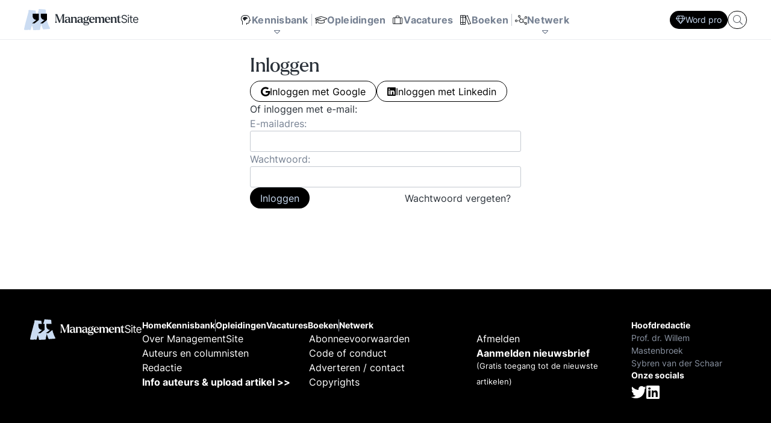

--- FILE ---
content_type: text/html; charset=UTF-8
request_url: https://www.managementsite.nl/inloggen?target=https://www.managementsite.nl/aanmelden_met_pro?target%3Dhttps%253A%2F%2Fwww.managementsite.nl%2Fde-laatste-meter%2Fduurzaam-wegtransport-vraagt-om-een-duurzame-ketenvisie
body_size: 13973
content:
<!DOCTYPE html>
<html lang="nl">
    <head>
        <meta charset="UTF-8">
        <meta name="viewport" content="width=device-width, initial-scale=1.0">
        
        <title>ManagementSite</title>
        
            <meta name="title" content="Inloggen&#x20;-&#x20;ManagementSite">
    <meta name="description" content="Log&#x20;in&#x20;op&#x20;managementsite.nl">
<link rel="canonical" href="https://www.managementsite.nl/inloggen" />

<!-- Open Graph / Facebook -->
<meta property="og:type" content="website">
<meta property="og:url" content="https://www.managementsite.nl/inloggen">
<meta property="og:title" content="Inloggen&#x20;-&#x20;ManagementSite">
    <meta property="og:description" content="Log&#x20;in&#x20;op&#x20;managementsite.nl">

<!-- Twitter -->
<meta property="twitter:card" content="summary_large_image">
<meta property="twitter:url" content="https://www.managementsite.nl/inloggen">
<meta property="twitter:title" content="Inloggen&#x20;-&#x20;ManagementSite">
    <meta property="twitter:description" content="Log&#x20;in&#x20;op&#x20;managementsite.nl">
        
                <link rel="apple-touch-icon" sizes="180x180" href="/img/favicon/apple-touch-icon.png">
        <link rel="icon" type="image/png" sizes="32x32" href="/img/favicon/favicon-32x32.png">
        <link rel="icon" type="image/png" sizes="16x16" href="/img/favicon/favicon-16x16.png">
        <link rel="manifest" href="/img/favicon/site.webmanifest">
        
                <meta name="turbo-cache-control" content="no-cache">
        
                    <link rel="stylesheet" href="/build/front/base.css?v=eea85873753928d5cbc10b0e1e99162fc428a8f0">
<link rel="stylesheet" href="/build/front/search/_search_form_main_menu.module.css?v=eea85873753928d5cbc10b0e1e99162fc428a8f0">
            <link rel="stylesheet" href="/build/front/security/login.module.css?v=eea85873753928d5cbc10b0e1e99162fc428a8f0">
<link rel="stylesheet" href="/build/front/channel/_wordmark.css?v=eea85873753928d5cbc10b0e1e99162fc428a8f0">
<link rel="stylesheet" href="/build/front/article/_card_sm.css?v=eea85873753928d5cbc10b0e1e99162fc428a8f0">
<link rel="stylesheet" href="/build/front/article/_counts.module.css?v=eea85873753928d5cbc10b0e1e99162fc428a8f0">
            
            <link rel="stylesheet" href='/font/inter/font.css'>
            <link rel="stylesheet" href='/font/larken/font.css'>
            <link rel="stylesheet" href='/icon/fontawesome/fontawesome.min.css'>
            <link rel="stylesheet" href='/icon/fontawesome/light.min.css'>
            <link rel="stylesheet" href='/icon/fontawesome/brands.min.css'>
            
            <link rel="stylesheet" href='/build/js/front.min.css?eea85873753928d5cbc10b0e1e99162fc428a8f0'>
            </head>
    <body 
        data-controller=" search"
            >        
            <nav class="main-menu" data-controller="kbmenu nwmenu mainmenubuttons">
        
    <div class="main-menu__top-bar">
        <div class="main-menu__top-bar__inner">
            <div class="main-menu__logo">
                <a href="/">
                    <img src="/img/logo.svg?eea85873753928d5cbc10b0e1e99162fc428a8f0" width="191" height="35" alt="ManagementSite">
                </a>
            </div>
            
            <div class="main-menu__links">
                                                            <a 
                            href="/kennisbank"
                            class=""
                                                                                        data-action="mousemove-&gt;kbmenu&#x23;openSoon&#x20;mouseleave-&gt;kbmenu&#x23;closeSoon"
                                                    >
                            <i class="fal fa-head-side-brain fa-fw"></i>
                            
                            <span>Kennisbank</span>
                            
                                                            <i class="fal fa-caret-down"></i>
                                                    </a>
                                        
                                            <div class="vr"></div>
                                                                                <a 
                            href="/opleidingen"
                            class=""
                                                                                >
                            <i class="fal fa-graduation-cap fa-fw"></i>
                            
                            <span>Opleidingen</span>
                            
                                                    </a>
                                            <a 
                            href="/vacatures"
                            class=""
                                                                                >
                            <i class="fal fa-suitcase fa-fw"></i>
                            
                            <span>Vacatures</span>
                            
                                                    </a>
                                            <a 
                            href="/boeken"
                            class=""
                                                                                >
                            <i class="fal fa-books fa-fw"></i>
                            
                            <span>Boeken</span>
                            
                                                    </a>
                                        
                                            <div class="vr"></div>
                                                                                <a 
                            href="/netwerk"
                            class=""
                                                                                        data-action="mousemove-&gt;nwmenu&#x23;openSoon&#x20;mouseleave-&gt;nwmenu&#x23;closeSoon"
                                                    >
                            <i class="fal fa-chart-network fa-fw"></i>
                            
                            <span>Netwerk</span>
                            
                                                            <i class="fal fa-caret-down"></i>
                                                    </a>
                                        
                                                </div>
            
            <div class="main-menu__buttons">
                                                            <a
                            href="/aanmelden_met_pro?target=https://www.managementsite.nl/aanmelden_met_pro?target%3Dhttps%253A//www.managementsite.nl/de-laatste-meter/duurzaam-wegtransport-vraagt-om-een-duurzame-ketenvisie"
                            class="btn btn--sm btn--primary" 
                            data-mainmenubuttons-target="button"
                        >
                            <i class="fal fa-gem"></i>
                            Word pro
                        </a>
                                        
                                                    
                <form 
    class="search_1uahw"
    action="/zoeken"
    data-action="submit->search#search"
    data-search-target="form"
>
    <input 
        name="search"
        class="input_1uahw"
        type="text"
        placeholder="Waar bent u naar op zoek?"
        data-search-target="input"
        data-action="
            search#search
            focus->search#showMaybe
            focus->mainmenubuttons#hide
            blur->mainmenubuttons#show
        "
        autocomplete="off"
    >
    
        
        
    <button class="button_1uahw">
        <i class="fal fa-search"></i>
    </button>
</form>            </div>
        </div>
    </div>
    
        <div 
        class="main-menu__kb-bar"
        data-action="
            mouseenter->kbmenu#keepOpen
            mouseleave->kbmenu#closeSoon
        "
        data-kbmenu-target="target"
    >
        <div class="main-menu__kb-channel-bar">
            <div class="top">
                <div class="main-menu__kb-title">
                    <span class="setting " data-action="mouseenter->setting#showEdit mouseleave->setting#hideEdit" data-setting-id="2">Kennisbank</span>
                </div>
                
                <a href="/kennisbank" class="btn btn--primary">
                    <span class="setting " data-action="mouseenter->setting#showEdit mouseleave->setting#hideEdit" data-setting-id="3">Zie overzicht</span>
                </a>
            </div>
            
            <div class="main-menu__kb-channels">
                                                    <a 
                        href="/kennisbank/bestuur"
                        data-channel-id="1"
                        data-kbmenu-target="channel"
                        data-action="
                            mousemove->kbmenu#openSubSoon
                            mouseleave->kbmenu#closeSubSoon
                        "
                        data-kbmenu-channel-id-param="1"
                    >
                        <div class="channel-wordmark" title="Bestuur">
    <div><span>01</span></div>
    <div><span>B</span></div>
</div>                        <b>Bestuur</b>
                        <p>Bestuurlijke inzichten en praktijkervaringen over visie, strategie, sturen op verantwoordelijkheid en bestuurlijke wijsheid. Ook de belangrijke bestuurlijke valkuilen zoals: verhuftering, bestuurlijke drukte, organisatierot en het spel om poen en prestige. Tips en ideeen voor goed bestuur.</p>
                    </a>
                                    <a 
                        href="/kennisbank/innovatie-transitie"
                        data-channel-id="2"
                        data-kbmenu-target="channel"
                        data-action="
                            mousemove->kbmenu#openSubSoon
                            mouseleave->kbmenu#closeSubSoon
                        "
                        data-kbmenu-channel-id-param="2"
                    >
                        <div class="channel-wordmark" title="Innovatie / transitie">
    <div><span>02</span></div>
    <div><span>I/T</span></div>
</div>                        <b>Innovatie / transitie</b>
                        <p>Wat is innovatie? Hoe innovatie realiseren?  Sociale innovatie en een innovatief businessmodel. Zelforganisatie &#039;klein binnen groot&#039;. De transitie naar een zelfsturende organisatie. Distributie van zeggenschap en verantwoordelijkheid naar het laagste niveau in een organisatie waar een vakkundig besluit genomen kan worden.</p>
                    </a>
                                    <a 
                        href="/kennisbank/management"
                        data-channel-id="3"
                        data-kbmenu-target="channel"
                        data-action="
                            mousemove->kbmenu#openSubSoon
                            mouseleave->kbmenu#closeSubSoon
                        "
                        data-kbmenu-channel-id-param="3"
                    >
                        <div class="channel-wordmark" title="Management">
    <div><span>03</span></div>
    <div><span>M</span></div>
</div>                        <b>Management</b>
                        <p>Wat werkt echt? De meest recente inzichten en ervaringen mbt de belangrijkste management onderwerpen, zoals Concurrentiekracht, Corporate communicatie, Digitale transformatie, Leiderschap, Missie en visie

Tips, tools, en business cases voor beter managen en organiseren.</p>
                    </a>
                                    <a 
                        href="/kennisbank/mens-en-werk"
                        data-channel-id="4"
                        data-kbmenu-target="channel"
                        data-action="
                            mousemove->kbmenu#openSubSoon
                            mouseleave->kbmenu#closeSubSoon
                        "
                        data-kbmenu-channel-id-param="4"
                    >
                        <div class="channel-wordmark" title="Mens en Werk">
    <div><span>04</span></div>
    <div><span>MW</span></div>
</div>                        <b>Mens en Werk</b>
                        <p>De balans om het leven en werken goed in te richten. Zingeving, talentontwikkeling en sport helpen. Organisatierot, verhuftering en het spel om poen en prestige zetten op het verkeerde been. Hoe met al die tegenstrijdige krachten omgaan? Hier vindt u een uitgebreid arsenaal aan inzichten en ervaringen over tal van belangrijke onderwerpen mbt mens en werk.</p>
                    </a>
                                    <a 
                        href="/kennisbank/kb-persoonlijke-effectiviteit"
                        data-channel-id="5"
                        data-kbmenu-target="channel"
                        data-action="
                            mousemove->kbmenu#openSubSoon
                            mouseleave->kbmenu#closeSubSoon
                        "
                        data-kbmenu-channel-id-param="5"
                    >
                        <div class="channel-wordmark" title="Persoonlijke Effectiviteit">
    <div><span>05</span></div>
    <div><span>PE</span></div>
</div>                        <b>Persoonlijke Effectiviteit</b>
                        <p>Ken Uzelf! Elke dag zijn er situaties waarin het aankomt op uw persoonlijke effectiviteit. Lastige onderhandelingen, een presentatie voor een kritisch publiek, een vergadering die uit de hand loopt, een acquisitie gesprek waar u tegenop kijkt. Doe uw voordeel met de handreikingen binnen de kennisbank.</p>
                    </a>
                                    <a 
                        href="/kennisbank/vakgebieden"
                        data-channel-id="6"
                        data-kbmenu-target="channel"
                        data-action="
                            mousemove->kbmenu#openSubSoon
                            mouseleave->kbmenu#closeSubSoon
                        "
                        data-kbmenu-channel-id-param="6"
                    >
                        <div class="channel-wordmark" title="Vakgebieden en Sectoren">
    <div><span>06</span></div>
    <div><span>VS</span></div>
</div>                        <b>Vakgebieden en Sectoren</b>
                        <p>Volg de laatste ontwikkelingen binnen uw vakgebied of in uw sector.  Ontwikkel Strategisch HRM, De rol van de financieel manager. De slaagkansen van ICT projecten? Ieder zijn eigen specialisme en vaardigheden. Volg de laatste trends voor elke professional.</p>
                    </a>
                            </div>
        </div>
        
                    <div 
                class="main-menu__kb-subjects"
                data-kbmenu-target="sub"
                data-channel-id="1"
                data-action="
                    mouseenter->kbmenu#keepSubOpen
                    mouseleave->kbmenu#closeSubSoon
                "
                data-kbmenu-channel-id-param="1"
            >
                <div>
                                            <a href="/kennisbank/bestuur/besturing">
                            <span>
                                Besturen en organiseren
                            </span>
                            <i class="fal fa-arrow-circle-right"></i>
                        </a>
                                            <a href="/kennisbank/bestuur/bureaucratie">
                            <span>
                                Bureaucratie
                            </span>
                            <i class="fal fa-arrow-circle-right"></i>
                        </a>
                                            <a href="/kennisbank/bestuur/business-case">
                            <span>
                                Business case
                            </span>
                            <i class="fal fa-arrow-circle-right"></i>
                        </a>
                                            <a href="/kennisbank/bestuur/concurrentiekracht">
                            <span>
                                Concurrentiekracht
                            </span>
                            <i class="fal fa-arrow-circle-right"></i>
                        </a>
                                            <a href="/kennisbank/bestuur/corporate-communicatie">
                            <span>
                                Corporate communicatie
                            </span>
                            <i class="fal fa-arrow-circle-right"></i>
                        </a>
                                            <a href="/kennisbank/bestuur/corporate-governance">
                            <span>
                                Corporate governance
                            </span>
                            <i class="fal fa-arrow-circle-right"></i>
                        </a>
                                            <a href="/kennisbank/bestuur/fusie">
                            <span>
                                Fusie
                            </span>
                            <i class="fal fa-arrow-circle-right"></i>
                        </a>
                                            <a href="/kennisbank/bestuur/globalisering">
                            <span>
                                Globalisering
                            </span>
                            <i class="fal fa-arrow-circle-right"></i>
                        </a>
                                            <a href="/kennisbank/bestuur/kernwaarden">
                            <span>
                                Kernwaarden
                            </span>
                            <i class="fal fa-arrow-circle-right"></i>
                        </a>
                                            <a href="/kennisbank/bestuur/kritische-succesfactoren">
                            <span>
                                Kritische succesfactoren
                            </span>
                            <i class="fal fa-arrow-circle-right"></i>
                        </a>
                                            <a href="/kennisbank/bestuur/leiderschap">
                            <span>
                                Leiderschap
                            </span>
                            <i class="fal fa-arrow-circle-right"></i>
                        </a>
                                            <a href="/kennisbank/bestuur/marketingplan">
                            <span>
                                Marketingplan
                            </span>
                            <i class="fal fa-arrow-circle-right"></i>
                        </a>
                                            <a href="/kennisbank/bestuur/missie-visie">
                            <span>
                                Missie en visie
                            </span>
                            <i class="fal fa-arrow-circle-right"></i>
                        </a>
                                            <a href="/kennisbank/bestuur/netwerkorganisatie">
                            <span>
                                Netwerkorganisatie
                            </span>
                            <i class="fal fa-arrow-circle-right"></i>
                        </a>
                                            <a href="/kennisbank/bestuur/ondernemingsplan-businessplan">
                            <span>
                                Ondernemingsplan, businessplan
                            </span>
                            <i class="fal fa-arrow-circle-right"></i>
                        </a>
                                            <a href="/kennisbank/bestuur/organisatiecultuur">
                            <span>
                                Organisatiecultuur
                            </span>
                            <i class="fal fa-arrow-circle-right"></i>
                        </a>
                                            <a href="/kennisbank/bestuur/organisatieontwerp">
                            <span>
                                Bedrijfskunde &amp; Organisatieontwerp
                            </span>
                            <i class="fal fa-arrow-circle-right"></i>
                        </a>
                                            <a href="/kennisbank/bestuur/reputatie-management">
                            <span>
                                Reputatie management
                            </span>
                            <i class="fal fa-arrow-circle-right"></i>
                        </a>
                                            <a href="/kennisbank/bestuur/alliantiemanagement">
                            <span>
                                Samenwerking tussen organisaties
                            </span>
                            <i class="fal fa-arrow-circle-right"></i>
                        </a>
                                            <a href="/kennisbank/bestuur/strategie">
                            <span>
                                Strategie ontwikkeling en uitvoering
                            </span>
                            <i class="fal fa-arrow-circle-right"></i>
                        </a>
                                    </div>
            </div>
                    <div 
                class="main-menu__kb-subjects"
                data-kbmenu-target="sub"
                data-channel-id="2"
                data-action="
                    mouseenter->kbmenu#keepSubOpen
                    mouseleave->kbmenu#closeSubSoon
                "
                data-kbmenu-channel-id-param="2"
            >
                <div>
                                            <a href="/kennisbank/innovatie-transitie/business-model-verdienmodel">
                            <span>
                                Business model, verdienmodel
                            </span>
                            <i class="fal fa-arrow-circle-right"></i>
                        </a>
                                            <a href="/kennisbank/innovatie-transitie/continue-resultaatverbetering">
                            <span>
                                Continue resultaatverbetering
                            </span>
                            <i class="fal fa-arrow-circle-right"></i>
                        </a>
                                            <a href="/kennisbank/innovatie-transitie/digitale-transformatie-organisaties">
                            <span>
                                Digitale transformatie
                            </span>
                            <i class="fal fa-arrow-circle-right"></i>
                        </a>
                                            <a href="/kennisbank/innovatie-transitie/disruptie">
                            <span>
                                Disruptie
                            </span>
                            <i class="fal fa-arrow-circle-right"></i>
                        </a>
                                            <a href="/kennisbank/innovatie-transitie/duurzaam">
                            <span>
                                Duurzaam ondernemen
                            </span>
                            <i class="fal fa-arrow-circle-right"></i>
                        </a>
                                            <a href="/kennisbank/innovatie-transitie/innovatie">
                            <span>
                                Innovatie
                            </span>
                            <i class="fal fa-arrow-circle-right"></i>
                        </a>
                                            <a href="/kennisbank/innovatie-transitie/innovatief-organiseren">
                            <span>
                                Innovatief organiseren
                            </span>
                            <i class="fal fa-arrow-circle-right"></i>
                        </a>
                                            <a href="/kennisbank/innovatie-transitie/kennismanagement">
                            <span>
                                Kennismanagement
                            </span>
                            <i class="fal fa-arrow-circle-right"></i>
                        </a>
                                            <a href="/kennisbank/innovatie-transitie/sturen-op-verantwoordelijkheid">
                            <span>
                                Sturen op verantwoordelijkheid
                            </span>
                            <i class="fal fa-arrow-circle-right"></i>
                        </a>
                                            <a href="/kennisbank/innovatie-transitie/wendbaarheid-organisaties">
                            <span>
                                Agile werken en Wendbaarheid
                            </span>
                            <i class="fal fa-arrow-circle-right"></i>
                        </a>
                                            <a href="/kennisbank/innovatie-transitie/zelfsturing-zelforganisatie-zelfsturende-teams">
                            <span>
                                Zelforganisatie en zelfsturende teams
                            </span>
                            <i class="fal fa-arrow-circle-right"></i>
                        </a>
                                            <a href="/kennisbank/innovatie-transitie/ict-projectmanagement-bij-de-overheid">
                            <span>
                                ICT projectmanagement bij de overheid
                            </span>
                            <i class="fal fa-arrow-circle-right"></i>
                        </a>
                                            <a href="/kennisbank/innovatie-transitie/artificial-intelligence">
                            <span>
                                Artificial Intelligence
                            </span>
                            <i class="fal fa-arrow-circle-right"></i>
                        </a>
                                            <a href="/kennisbank/innovatie-transitie/interactie-patronen-voorbeelden-hoe-hanteren-essentie-en-principes">
                            <span>
                                Interactie patronen
                            </span>
                            <i class="fal fa-arrow-circle-right"></i>
                        </a>
                                    </div>
            </div>
                    <div 
                class="main-menu__kb-subjects"
                data-kbmenu-target="sub"
                data-channel-id="3"
                data-action="
                    mouseenter->kbmenu#keepSubOpen
                    mouseleave->kbmenu#closeSubSoon
                "
                data-kbmenu-channel-id-param="3"
            >
                <div>
                                            <a href="/kennisbank/management/balanced-scorecard">
                            <span>
                                Balanced Scorecard
                            </span>
                            <i class="fal fa-arrow-circle-right"></i>
                        </a>
                                            <a href="/kennisbank/management/competentie-management">
                            <span>
                                Competentie management
                            </span>
                            <i class="fal fa-arrow-circle-right"></i>
                        </a>
                                            <a href="/kennisbank/management/complexiteit-versus-eenvoud-organisaties">
                            <span>
                                Complexiteit versus eenvoud in organisaties
                            </span>
                            <i class="fal fa-arrow-circle-right"></i>
                        </a>
                                            <a href="/kennisbank/management/crisismanagement">
                            <span>
                                Crisismanagement
                            </span>
                            <i class="fal fa-arrow-circle-right"></i>
                        </a>
                                            <a href="/kennisbank/management/internet-en-uw-bedrijf">
                            <span>
                                Internet en uw bedrijf
                            </span>
                            <i class="fal fa-arrow-circle-right"></i>
                        </a>
                                            <a href="/kennisbank/management/it-business">
                            <span>
                                IT en Business
                            </span>
                            <i class="fal fa-arrow-circle-right"></i>
                        </a>
                                            <a href="/kennisbank/management/klachtenmanagement">
                            <span>
                                Klachtenmanagement
                            </span>
                            <i class="fal fa-arrow-circle-right"></i>
                        </a>
                                            <a href="/kennisbank/management/klantgerichtheid">
                            <span>
                                Klantgerichtheid
                            </span>
                            <i class="fal fa-arrow-circle-right"></i>
                        </a>
                                            <a href="/kennisbank/management/kwaliteitsmanagement">
                            <span>
                                Kwaliteitsmanagement
                            </span>
                            <i class="fal fa-arrow-circle-right"></i>
                        </a>
                                            <a href="/kennisbank/management/lean">
                            <span>
                                Lean management en werken
                            </span>
                            <i class="fal fa-arrow-circle-right"></i>
                        </a>
                                            <a href="/kennisbank/management/management-cases">
                            <span>
                                Management cases
                            </span>
                            <i class="fal fa-arrow-circle-right"></i>
                        </a>
                                            <a href="/kennisbank/management/management-development">
                            <span>
                                Management Development
                            </span>
                            <i class="fal fa-arrow-circle-right"></i>
                        </a>
                                            <a href="/kennisbank/management/management-modellen">
                            <span>
                                Management modellen
                            </span>
                            <i class="fal fa-arrow-circle-right"></i>
                        </a>
                                            <a href="/kennisbank/management/ondernemerschap">
                            <span>
                                Ondernemerschap
                            </span>
                            <i class="fal fa-arrow-circle-right"></i>
                        </a>
                                            <a href="/kennisbank/management/oplossingsgericht-managen">
                            <span>
                                Oplossingsgericht managen
                            </span>
                            <i class="fal fa-arrow-circle-right"></i>
                        </a>
                                            <a href="/kennisbank/management/outsourcing">
                            <span>
                                Outsourcing en off-shoring
                            </span>
                            <i class="fal fa-arrow-circle-right"></i>
                        </a>
                                            <a href="/kennisbank/management/performance-management">
                            <span>
                                Performance management
                            </span>
                            <i class="fal fa-arrow-circle-right"></i>
                        </a>
                                            <a href="/kennisbank/management/prestatie-indicatoren">
                            <span>
                                Prestatie indicatoren
                            </span>
                            <i class="fal fa-arrow-circle-right"></i>
                        </a>
                                            <a href="/kennisbank/management/projectmanagement">
                            <span>
                                Projectmanagement
                            </span>
                            <i class="fal fa-arrow-circle-right"></i>
                        </a>
                                            <a href="/kennisbank/management/rijnlands-organiseren">
                            <span>
                                Rijnlands Organiseren
                            </span>
                            <i class="fal fa-arrow-circle-right"></i>
                        </a>
                                            <a href="/kennisbank/management/risicomanagement">
                            <span>
                                Risicomanagement
                            </span>
                            <i class="fal fa-arrow-circle-right"></i>
                        </a>
                                            <a href="/kennisbank/management/scrum-agile">
                            <span>
                                Scrum - Agile
                            </span>
                            <i class="fal fa-arrow-circle-right"></i>
                        </a>
                                            <a href="/kennisbank/management/slimmer-werken">
                            <span>
                                Slimmer werken
                            </span>
                            <i class="fal fa-arrow-circle-right"></i>
                        </a>
                                            <a href="/kennisbank/management/verandermanagement">
                            <span>
                                Verandermanagement
                            </span>
                            <i class="fal fa-arrow-circle-right"></i>
                        </a>
                                            <a href="/kennisbank/management/weerstand-tegen-verandering">
                            <span>
                                Weerstand tegen verandering
                            </span>
                            <i class="fal fa-arrow-circle-right"></i>
                        </a>
                                    </div>
            </div>
                    <div 
                class="main-menu__kb-subjects"
                data-kbmenu-target="sub"
                data-channel-id="4"
                data-action="
                    mouseenter->kbmenu#keepSubOpen
                    mouseleave->kbmenu#closeSubSoon
                "
                data-kbmenu-channel-id-param="4"
            >
                <div>
                                            <a href="/kennisbank/mens-en-werk/betrokkenheid-commitment">
                            <span>
                                Betrokkenheid, commitment
                            </span>
                            <i class="fal fa-arrow-circle-right"></i>
                        </a>
                                            <a href="/kennisbank/mens-en-werk/burnout-stress-werkdruk">
                            <span>
                                Burn-out, stress, werkdruk
                            </span>
                            <i class="fal fa-arrow-circle-right"></i>
                        </a>
                                            <a href="/kennisbank/mens-en-werk/menselijke-maat">
                            <span>
                                De Menselijke maat
                            </span>
                            <i class="fal fa-arrow-circle-right"></i>
                        </a>
                                            <a href="/kennisbank/mens-en-werk/diversiteit">
                            <span>
                                Diversiteit in organisaties
                            </span>
                            <i class="fal fa-arrow-circle-right"></i>
                        </a>
                                            <a href="/kennisbank/mens-en-werk/ethiek-integriteit-moreel-kompas">
                            <span>
                                Ethiek, integriteit, moreel kompas
                            </span>
                            <i class="fal fa-arrow-circle-right"></i>
                        </a>
                                            <a href="/kennisbank/mens-en-werk/nieuwe-werken">
                            <span>
                                Het Nieuwe Werken
                            </span>
                            <i class="fal fa-arrow-circle-right"></i>
                        </a>
                                            <a href="/kennisbank/mens-en-werk/het-spel-om-poen-en-prestige">
                            <span>
                                Het spel om poen en prestige
                            </span>
                            <i class="fal fa-arrow-circle-right"></i>
                        </a>
                                            <a href="/kennisbank/mens-en-werk/hufters-op-de-werkvloer">
                            <span>
                                Hufters op de werkvloer
                            </span>
                            <i class="fal fa-arrow-circle-right"></i>
                        </a>
                                            <a href="/kennisbank/mens-en-werk/investors-in-people">
                            <span>
                                Investors in People
                            </span>
                            <i class="fal fa-arrow-circle-right"></i>
                        </a>
                                            <a href="/kennisbank/mens-en-werk/scholing-en-werk">
                            <span>
                                Scholing en werk
                            </span>
                            <i class="fal fa-arrow-circle-right"></i>
                        </a>
                                            <a href="/kennisbank/mens-en-werk/seks-en-werk">
                            <span>
                                Seks en werk
                            </span>
                            <i class="fal fa-arrow-circle-right"></i>
                        </a>
                                            <a href="/kennisbank/mens-en-werk/social-media">
                            <span>
                                Social Media in en om de organisatie
                            </span>
                            <i class="fal fa-arrow-circle-right"></i>
                        </a>
                                            <a href="/kennisbank/mens-en-werk/solliciteren-recruteren">
                            <span>
                                Solliciteren, recruteren
                            </span>
                            <i class="fal fa-arrow-circle-right"></i>
                        </a>
                                            <a href="/kennisbank/mens-en-werk/sport-en-werk">
                            <span>
                                SportManagement
                            </span>
                            <i class="fal fa-arrow-circle-right"></i>
                        </a>
                                            <a href="/kennisbank/mens-en-werk/talent-ontwikkeling">
                            <span>
                                Talent ontwikkeling
                            </span>
                            <i class="fal fa-arrow-circle-right"></i>
                        </a>
                                            <a href="/kennisbank/mens-en-werk/verwaarlozing-en-organisatierot">
                            <span>
                                Verwaarlozing en organisatierot
                            </span>
                            <i class="fal fa-arrow-circle-right"></i>
                        </a>
                                            <a href="/kennisbank/mens-en-werk/werkvloer">
                            <span>
                                Werkvloer
                            </span>
                            <i class="fal fa-arrow-circle-right"></i>
                        </a>
                                            <a href="/kennisbank/mens-en-werk/work-life-balance">
                            <span>
                                Work-Life Balance
                            </span>
                            <i class="fal fa-arrow-circle-right"></i>
                        </a>
                                            <a href="/kennisbank/mens-en-werk/zingeving">
                            <span>
                                Zingeving in werk en organisatie
                            </span>
                            <i class="fal fa-arrow-circle-right"></i>
                        </a>
                                    </div>
            </div>
                    <div 
                class="main-menu__kb-subjects"
                data-kbmenu-target="sub"
                data-channel-id="5"
                data-action="
                    mouseenter->kbmenu#keepSubOpen
                    mouseleave->kbmenu#closeSubSoon
                "
                data-kbmenu-channel-id-param="5"
            >
                <div>
                                            <a href="/kennisbank/kb-persoonlijke-effectiviteit/accountmanagement">
                            <span>
                                Accountmanagement
                            </span>
                            <i class="fal fa-arrow-circle-right"></i>
                        </a>
                                            <a href="/kennisbank/kb-persoonlijke-effectiviteit/acquisitie">
                            <span>
                                Acquisitie
                            </span>
                            <i class="fal fa-arrow-circle-right"></i>
                        </a>
                                            <a href="/kennisbank/kb-persoonlijke-effectiviteit/assessment">
                            <span>
                                Assessment
                            </span>
                            <i class="fal fa-arrow-circle-right"></i>
                        </a>
                                            <a href="/kennisbank/kb-persoonlijke-effectiviteit/beoordelen">
                            <span>
                                Beoordelen
                            </span>
                            <i class="fal fa-arrow-circle-right"></i>
                        </a>
                                            <a href="/kennisbank/kb-persoonlijke-effectiviteit/beter-schrijven">
                            <span>
                                Beter Schrijven
                            </span>
                            <i class="fal fa-arrow-circle-right"></i>
                        </a>
                                            <a href="/kennisbank/kb-persoonlijke-effectiviteit/coaching">
                            <span>
                                Coaching
                            </span>
                            <i class="fal fa-arrow-circle-right"></i>
                        </a>
                                            <a href="/kennisbank/kb-persoonlijke-effectiviteit/conflicthantering-mediation">
                            <span>
                                Conflicthantering / Mediation
                            </span>
                            <i class="fal fa-arrow-circle-right"></i>
                        </a>
                                            <a href="/kennisbank/kb-persoonlijke-effectiviteit/creativiteit">
                            <span>
                                Creativiteit
                            </span>
                            <i class="fal fa-arrow-circle-right"></i>
                        </a>
                                            <a href="/kennisbank/kb-persoonlijke-effectiviteit/emotie-management">
                            <span>
                                Emotie management
                            </span>
                            <i class="fal fa-arrow-circle-right"></i>
                        </a>
                                            <a href="/kennisbank/kb-persoonlijke-effectiviteit/feedback">
                            <span>
                                Feedback
                            </span>
                            <i class="fal fa-arrow-circle-right"></i>
                        </a>
                                            <a href="/kennisbank/kb-persoonlijke-effectiviteit/gedragsverandering">
                            <span>
                                Gedragsverandering
                            </span>
                            <i class="fal fa-arrow-circle-right"></i>
                        </a>
                                            <a href="/kennisbank/kb-persoonlijke-effectiviteit/interne-communicatie-samenwerking">
                            <span>
                                Interne communicatie en samenwerking
                            </span>
                            <i class="fal fa-arrow-circle-right"></i>
                        </a>
                                            <a href="/kennisbank/kb-persoonlijke-effectiviteit/leiding-ontvangen-omgaan-met-baas">
                            <span>
                                Leiding ontvangen
                            </span>
                            <i class="fal fa-arrow-circle-right"></i>
                        </a>
                                            <a href="/kennisbank/kb-persoonlijke-effectiviteit/leidinggeven">
                            <span>
                                Leidinggeven
                            </span>
                            <i class="fal fa-arrow-circle-right"></i>
                        </a>
                                            <a href="/kennisbank/kb-persoonlijke-effectiviteit/onderhandelen">
                            <span>
                                Onderhandelen
                            </span>
                            <i class="fal fa-arrow-circle-right"></i>
                        </a>
                                            <a href="/kennisbank/kb-persoonlijke-effectiviteit/personal-branding">
                            <span>
                                Personal Branding
                            </span>
                            <i class="fal fa-arrow-circle-right"></i>
                        </a>
                                            <a href="/kennisbank/kb-persoonlijke-effectiviteit/presentatie">
                            <span>
                                Presentatie
                            </span>
                            <i class="fal fa-arrow-circle-right"></i>
                        </a>
                                            <a href="/kennisbank/kb-persoonlijke-effectiviteit/probleemoplossing-en-besluitvorming">
                            <span>
                                Probleemoplossing en besluitvorming
                            </span>
                            <i class="fal fa-arrow-circle-right"></i>
                        </a>
                                            <a href="/kennisbank/kb-persoonlijke-effectiviteit/professionalisering">
                            <span>
                                Professionalisering
                            </span>
                            <i class="fal fa-arrow-circle-right"></i>
                        </a>
                                            <a href="/kennisbank/kb-persoonlijke-effectiviteit/sociale-vaardigheden">
                            <span>
                                Sociale vaardigheden
                            </span>
                            <i class="fal fa-arrow-circle-right"></i>
                        </a>
                                            <a href="/kennisbank/kb-persoonlijke-effectiviteit/team-ontwikkeling">
                            <span>
                                Team ontwikkeling
                            </span>
                            <i class="fal fa-arrow-circle-right"></i>
                        </a>
                                            <a href="/kennisbank/kb-persoonlijke-effectiviteit/vergaderen">
                            <span>
                                Vergaderen
                            </span>
                            <i class="fal fa-arrow-circle-right"></i>
                        </a>
                                    </div>
            </div>
                    <div 
                class="main-menu__kb-subjects"
                data-kbmenu-target="sub"
                data-channel-id="6"
                data-action="
                    mouseenter->kbmenu#keepSubOpen
                    mouseleave->kbmenu#closeSubSoon
                "
                data-kbmenu-channel-id-param="6"
            >
                <div>
                                            <a href="/kennisbank/vakgebieden/inkoop">
                            <span>
                                Beter inkopen
                            </span>
                            <i class="fal fa-arrow-circle-right"></i>
                        </a>
                                            <a href="/kennisbank/vakgebieden/detailhandel-retail">
                            <span>
                                Detailhandel &amp; retail
                            </span>
                            <i class="fal fa-arrow-circle-right"></i>
                        </a>
                                            <a href="/kennisbank/vakgebieden/familiebedrijven">
                            <span>
                                Familiebedrijven
                            </span>
                            <i class="fal fa-arrow-circle-right"></i>
                        </a>
                                            <a href="/kennisbank/vakgebieden/financieel-management">
                            <span>
                                Financieel management
                            </span>
                            <i class="fal fa-arrow-circle-right"></i>
                        </a>
                                            <a href="/kennisbank/vakgebieden/human-resources-management">
                            <span>
                                Human Resources Management
                            </span>
                            <i class="fal fa-arrow-circle-right"></i>
                        </a>
                                            <a href="/kennisbank/vakgebieden/ict-internet">
                            <span>
                                ICT &amp; Internet
                            </span>
                            <i class="fal fa-arrow-circle-right"></i>
                        </a>
                                            <a href="/kennisbank/vakgebieden/logistiek-supply-chain-management">
                            <span>
                                Logistiek &amp; Supply chain management
                            </span>
                            <i class="fal fa-arrow-circle-right"></i>
                        </a>
                                            <a href="/kennisbank/vakgebieden/non-profit-semi-publieke-organisaties-bestuur">
                            <span>
                                Non-profit
                            </span>
                            <i class="fal fa-arrow-circle-right"></i>
                        </a>
                                            <a href="/kennisbank/vakgebieden/onderwijs">
                            <span>
                                Onderwijs
                            </span>
                            <i class="fal fa-arrow-circle-right"></i>
                        </a>
                                            <a href="/kennisbank/vakgebieden/online-marketing">
                            <span>
                                Online Marketing
                            </span>
                            <i class="fal fa-arrow-circle-right"></i>
                        </a>
                                            <a href="/kennisbank/vakgebieden/organisatieadvies-consultancy">
                            <span>
                                Organisatieadvies en consultancy
                            </span>
                            <i class="fal fa-arrow-circle-right"></i>
                        </a>
                                            <a href="/kennisbank/vakgebieden/overheid">
                            <span>
                                Overheid
                            </span>
                            <i class="fal fa-arrow-circle-right"></i>
                        </a>
                                            <a href="/kennisbank/vakgebieden/personeelsbeleid">
                            <span>
                                Personeelsbeleid
                            </span>
                            <i class="fal fa-arrow-circle-right"></i>
                        </a>
                                            <a href="/kennisbank/vakgebieden/beter-verkopen-sales">
                            <span>
                                Sales / Verkopen
                            </span>
                            <i class="fal fa-arrow-circle-right"></i>
                        </a>
                                            <a href="/kennisbank/vakgebieden/zakelijke-dienstverlening">
                            <span>
                                Zakelijke dienstverlening
                            </span>
                            <i class="fal fa-arrow-circle-right"></i>
                        </a>
                                            <a href="/kennisbank/vakgebieden/zorg">
                            <span>
                                Zorg
                            </span>
                            <i class="fal fa-arrow-circle-right"></i>
                        </a>
                                    </div>
            </div>
            </div>
    
        <div 
        class="main-menu__nw-bar"
        data-action="
            mouseenter->nwmenu#keepOpen
            mouseleave->nwmenu#closeSoon
        "
        data-nwmenu-target="target"
    >
        <div class="main-menu__nw-partner-bar">
            <div class="top">
                <div class="main-menu__nw-title">
                    <span class="setting " data-action="mouseenter->setting#showEdit mouseleave->setting#hideEdit" data-setting-id="153">Netwerk</span>
                </div>
                
                <a href="/netwerk" class="btn btn--secondary">
                    <span class="setting " data-action="mouseenter->setting#showEdit mouseleave->setting#hideEdit" data-setting-id="154">Zie overzicht</span>
                </a>
            </div>
            
            <div class="main-menu__nw-partners">
                                                    <a 
                        href="/netwerk/jonge-bazen"
                        data-partner-id="3"
                        data-nwmenu-target="partner"
                        data-action="
                            mousemove->nwmenu#openPartnerSoon
                            mouseleave->nwmenu#closePartnerSoon
                        "
                        data-nwmenu-partner-id-param="3"
                    >
                        <img src="/resized/2022/12/jonge-bazen-gekaderd.png_500x500_nocrop.webp">
                        <span>De praktijk van het jonge leiding geven</span>
                    </a>
                                    <a 
                        href="/netwerk/de-laatste-meter"
                        data-partner-id="4"
                        data-nwmenu-target="partner"
                        data-action="
                            mousemove->nwmenu#openPartnerSoon
                            mouseleave->nwmenu#closePartnerSoon
                        "
                        data-nwmenu-partner-id-param="4"
                    >
                        <img src="/resized/2022/12/de-laatste-meter-gekaderd.png_500x500_nocrop.webp">
                        <span>Het einde in logistiek</span>
                    </a>
                                    <a 
                        href="/netwerk/management-pro"
                        data-partner-id="1"
                        data-nwmenu-target="partner"
                        data-action="
                            mousemove->nwmenu#openPartnerSoon
                            mouseleave->nwmenu#closePartnerSoon
                        "
                        data-nwmenu-partner-id-param="1"
                    >
                        <img src="/resized/2022/12/management-pro-gekaderd.png_500x500_nocrop.webp">
                        <span>De management trendwatcher</span>
                    </a>
                                    <a 
                        href="/netwerk/1-minute-manager"
                        data-partner-id="6"
                        data-nwmenu-target="partner"
                        data-action="
                            mousemove->nwmenu#openPartnerSoon
                            mouseleave->nwmenu#closePartnerSoon
                        "
                        data-nwmenu-partner-id-param="6"
                    >
                        <img src="/resized/2022/12/1-minute-manager-gekaderd.png_500x500_nocrop.webp">
                        <span>De management almanak</span>
                    </a>
                                    <a 
                        href="/netwerk/innovatieforganiseren"
                        data-partner-id="5"
                        data-nwmenu-target="partner"
                        data-action="
                            mousemove->nwmenu#openPartnerSoon
                            mouseleave->nwmenu#closePartnerSoon
                        "
                        data-nwmenu-partner-id-param="5"
                    >
                        <img src="/resized/2022/12/innovatief-organiseren-gekaderd.png_500x500_nocrop.webp">
                        <span>Forum slimmer werken en sociale innovatie</span>
                    </a>
                                    <a 
                        href="/netwerk/gek-op-klanten"
                        data-partner-id="2"
                        data-nwmenu-target="partner"
                        data-action="
                            mousemove->nwmenu#openPartnerSoon
                            mouseleave->nwmenu#closePartnerSoon
                        "
                        data-nwmenu-partner-id-param="2"
                    >
                        <img src="/resized/2022/12/gek-op-klanten-gekaderd.png_500x500_nocrop.webp">
                        <span>Uw dagelijkse marketing prikkel</span>
                    </a>
                            </div>
        </div>
        
                    <div 
                class="main-menu__nw-articles"
                data-nwmenu-target="partner"
                data-partner-id="3"
                data-action="
                    mouseenter->nwmenu#keepPartnerOpen
                    mouseleave->nwmenu#closePartnerSoon
                "
                data-nwmenu-partner-id-param="3"
            >
                <div class="left">
                    <div class="title">Jonge Bazen</div>
                    <div class="subtitle">De praktijk van het jonge leiding geven</div>
                    <div class="text-block"><p>Bert Overbeek is management-trainer, team-coach en interim manager. Opgeleid door NS en Schouten en Nelissen, besloot hij na 25 jaar loondienst om voor zichzelf te gaan werken. &nbsp;Hij wilde zijn klanten meer op maat bedienen.&nbsp; Ook wilde hij de kwaliteit van zijn werk vergroten en hij had het gevoel dat hij daarvoor onafhankelijk moest kunnen opereren.&nbsp;&nbsp;</p>
<p>Prof. dr. Mastenbroek van Managementsite &lsquo;ontdekte&rsquo; dat Bert een originele management-denker en -schrijver was. Hij vroeg hem in 2006 of hij een weblog voor jonge managers wilde bijhouden, als partnerlink van het veelgelezen ManagementSite. Sindsdien schreef hij meer dan 2000 artikelen zeven managementboeken. &nbsp;Ze werden uitgegeven door Haystack en door Futuro Uitgevers. Vier boeken werden bestsellers en eindigden in de Managementboek top 5.&nbsp;</p>
<p>Overbeek vindt kennisdeling zo belangrijk, dat hij hier op Jongebazen de finesses van het managementvak deelt met zijn collega&rsquo;s. Het is nodig in tijden van verandering. Aritificial Intelligence heeft dan ook volop zijn aandacht, maar vooral in combinatie met gedrag: wat wordt de rol van de mens straks en hoe kan hij zich daarop voorbereiden? Het gaat bij Bert trouwens&nbsp; niet alleen over AI. In zijn boek 'De Schakelaar' zet hij uiteen hoe hij vindt dat de manager van de toekomst zijn teams tot maximale prestaties kan leiden.&nbsp;</p>
<p>Correspondentie met Bert Overbeek gaat via icloud.com. Gewoon zijn naam in kleine letters ervoor en er is contact. Zijn website? bertoverbeek.com&nbsp;</p></div>
                </div>
                <div class="right">
                                            <a href="/jonge-bazen/de-helse-tour-om-break-out-rooms-in-teams-te-krijgen-als-je-een-family-account-hebt" class="article-card article-card--sm" data-test="article-card--sm">
    <div class="top">
                
        <time>10 jan.‘26</time>
    </div>
    
    <div class="middle">
        <img src="/resized/2026/01/0124af1e-cd38-4305-b578-8633fa442f1e-md.jpg_200x200_crop.webp" alt="0124af1e cd38 4305 b578 8633fa442f1e md">
        
        <flex-col gap="0px">
            <h4 title="De helse tour om break out rooms in Teams te krijgen als je een family account hebt">De helse tour om break out rooms in Teams te krijgen als je een family account hebt</h4>
            <h6>Bert Overbeek</h6>
        </flex-col>
    </div>
    
    <div class="bottom">
        <div title="Aantal pageviews" class="count-row_9ikc6">
    <i class="fal fa-fw fa-eye"></i>
    <span>54</span>
</div>

<div title="Aantal reacties" class="count-row_9ikc6">
    <i class="fal fa-fw fa-comment-lines"></i>
    <span>0</span>
</div>

    </div>
</a>                                            <a href="/jonge-bazen/leren-en-veranderen-als-netwerkcompetitie-in-het-brein" class="article-card article-card--sm" data-test="article-card--sm">
    <div class="top">
                
        <time>4 jan.‘26</time>
    </div>
    
    <div class="middle">
        <img src="/resized/2026/01/da54d427-fc4d-4650-9b29-7c4237672dde-md.jpg_200x200_crop.webp" alt="da54d427 fc4d 4650 9b29 7c4237672dde md">
        
        <flex-col gap="0px">
            <h4 title="Leren en veranderen als netwerkcompetitie in het brein">Leren en veranderen als netwerkcompetitie in het brein</h4>
            <h6>Bert Overbeek</h6>
        </flex-col>
    </div>
    
    <div class="bottom">
        <div title="Aantal pageviews" class="count-row_9ikc6">
    <i class="fal fa-fw fa-eye"></i>
    <span>160</span>
</div>

<div title="Aantal reacties" class="count-row_9ikc6">
    <i class="fal fa-fw fa-comment-lines"></i>
    <span>0</span>
</div>

    </div>
</a>                                            <a href="/jonge-bazen/het-brein-werkt-in-netwerken-wat-dat-betekent-voor-leren-en-veranderen" class="article-card article-card--sm" data-test="article-card--sm">
    <div class="top">
                
        <time>29 dec.‘25</time>
    </div>
    
    <div class="middle">
        <img src="/resized/2025/12/a25c3cf0-bef3-422f-9067-604146f7156a-md.jpg_200x200_crop.webp" alt="a25c3cf0 bef3 422f 9067 604146f7156a md">
        
        <flex-col gap="0px">
            <h4 title="Het brein werkt in netwerken: wat dat betekent voor leren en veranderen">Het brein werkt in netwerken: wat dat betekent voor leren en veranderen</h4>
            <h6>Bert Overbeek</h6>
        </flex-col>
    </div>
    
    <div class="bottom">
        <div title="Aantal pageviews" class="count-row_9ikc6">
    <i class="fal fa-fw fa-eye"></i>
    <span>120</span>
</div>

<div title="Aantal reacties" class="count-row_9ikc6">
    <i class="fal fa-fw fa-comment-lines"></i>
    <span>0</span>
</div>

    </div>
</a>                                    </div>
            </div>
                    <div 
                class="main-menu__nw-articles"
                data-nwmenu-target="partner"
                data-partner-id="4"
                data-action="
                    mouseenter->nwmenu#keepPartnerOpen
                    mouseleave->nwmenu#closePartnerSoon
                "
                data-nwmenu-partner-id-param="4"
            >
                <div class="left">
                    <div class="title">De Laatste Meter</div>
                    <div class="subtitle">Het einde in logistiek</div>
                    <div class="text-block"><p>Het is zo vanzelfsprekend: logistiek. Thuis, wanneer een meubelzaak een wandmeubel aflevert en opbouwt. In de supermarkt, waar juist die diepvriesmaaltijd die zo goed smaakt in het schap ligt. Of wanneer de auto een beurt krijgt. Maar iedereen ervaart ook uitverkochte producten, kwaliteitsproblemen, overtollige voorraden en eindeloos wachten op de verwarmingsmonteur. De weblog DeLaatsteMeter.nl gaat je daarbij helpen.</p></div>
                </div>
                <div class="right">
                                            <a href="/de-laatste-meter/robots-in-de-last-mile-belofte-barrieres-en-een-realistisch-toekomstbeeld" class="article-card article-card--sm" data-test="article-card--sm">
    <div class="top">
                
        <time>16 jan.‘26</time>
    </div>
    
    <div class="middle">
        <img src="/resized/2025/12/a-starship-autonomous-food-delivery-robot-traveling-on-campus-grounds.jpg_200x200_crop.webp" alt="A Starship autonomous food delivery robot traveling on campus grounds.">
        
        <flex-col gap="0px">
            <h4 title="Robots in de last mile: belofte, barrières en een realistisch toekomstbeeld">Robots in de last mile: belofte, barrières en een realistisch toekomstbeeld</h4>
            <h6>Walther Ploos van Amstel</h6>
        </flex-col>
    </div>
    
    <div class="bottom">
        <div title="Aantal pageviews" class="count-row_9ikc6">
    <i class="fal fa-fw fa-eye"></i>
    <span>24</span>
</div>

<div title="Aantal reacties" class="count-row_9ikc6">
    <i class="fal fa-fw fa-comment-lines"></i>
    <span>0</span>
</div>

    </div>
</a>                                            <a href="/de-laatste-meter/welke-kansen-biedt-ai-voor-supply-chain-management" class="article-card article-card--sm" data-test="article-card--sm">
    <div class="top">
                
        <time>15 jan.‘26</time>
    </div>
    
    <div class="middle">
        <img src="/resized/2025/01/shutterstock_1916256923.jpg_200x200_crop.webp" alt="shutterstock 1916256923">
        
        <flex-col gap="0px">
            <h4 title="Welke kansen biedt AI voor supply chain management?">Welke kansen biedt AI voor supply chain management?</h4>
            <h6>Walther Ploos van Amstel</h6>
        </flex-col>
    </div>
    
    <div class="bottom">
        <div title="Aantal pageviews" class="count-row_9ikc6">
    <i class="fal fa-fw fa-eye"></i>
    <span>172</span>
</div>

<div title="Aantal reacties" class="count-row_9ikc6">
    <i class="fal fa-fw fa-comment-lines"></i>
    <span>0</span>
</div>

    </div>
</a>                                            <a href="/de-laatste-meter/toekomst-van-mobiliteit-wie-zet-nu-echt-de-versnelling-in" class="article-card article-card--sm" data-test="article-card--sm">
    <div class="top">
                
        <time>15 jan.‘26</time>
    </div>
    
    <div class="middle">
        <img src="/resized/2026/01/screenshot-2026-01-15-at-064952.png_200x200_crop.webp" alt="Screenshot 2026 01 15 at 06.49.52">
        
        <flex-col gap="0px">
            <h4 title="Toekomst van mobiliteit: wie zet nu echt de versnelling in?">Toekomst van mobiliteit: wie zet nu echt de versnelling in?</h4>
            <h6>Walther Ploos van Amstel</h6>
        </flex-col>
    </div>
    
    <div class="bottom">
        <div title="Aantal pageviews" class="count-row_9ikc6">
    <i class="fal fa-fw fa-eye"></i>
    <span>41</span>
</div>

<div title="Aantal reacties" class="count-row_9ikc6">
    <i class="fal fa-fw fa-comment-lines"></i>
    <span>0</span>
</div>

    </div>
</a>                                    </div>
            </div>
                    <div 
                class="main-menu__nw-articles"
                data-nwmenu-target="partner"
                data-partner-id="1"
                data-action="
                    mouseenter->nwmenu#keepPartnerOpen
                    mouseleave->nwmenu#closePartnerSoon
                "
                data-nwmenu-partner-id-param="1"
            >
                <div class="left">
                    <div class="title">Management Pro</div>
                    <div class="subtitle">De management trendwatcher</div>
                    <div class="text-block"><p>ManagementPro.nl, de <em>Management Trendwatcher</em>! ManagementPro vind je o.m. <a href="https://twitter.com/ManagementPro" target="_blank" rel="noopener">ook op X,</a> met nog meer <em>tips &rsquo;n trics</em>.</p>
<p style="text-align: left;">Het <strong>NIEUWE</strong> alweer 17e boek in de ManagementPro Serie is uit! &ldquo;301122, Chat GPT een <em>game changer</em>&rdquo; <a href="https://www.lulu.com/shop/willem-scheepers/301122-een-dagboek-dutch/ebook/product-424ww8.html?page=1&amp;pageSize=4" target="_blank" rel="noopener">Beschikbaar als e-boek &amp; <em>hard copy</em></a>&nbsp;😉</p></div>
                </div>
                <div class="right">
                                            <a href="/management-pro/van-de-spoedeisende-hulp-naar-iedere-bestuurskamer" class="article-card article-card--sm" data-test="article-card--sm">
    <div class="top">
                    <div class="pill--secondary">Artificial Intelligence</div>
                
        <time>13 jan.‘26</time>
    </div>
    
    <div class="middle">
        <img src="/resized/2026/01/1768254162505.png_200x200_crop.webp" alt="1768254162505">
        
        <flex-col gap="0px">
            <h4 title="Van de Spoedeisende Hulp naar iedere Bestuurskamer">Van de Spoedeisende Hulp naar iedere Bestuurskamer</h4>
            <h6>Willem E.A.J. Scheepers</h6>
        </flex-col>
    </div>
    
    <div class="bottom">
        <div title="Aantal pageviews" class="count-row_9ikc6">
    <i class="fal fa-fw fa-eye"></i>
    <span>67</span>
</div>

<div title="Aantal reacties" class="count-row_9ikc6">
    <i class="fal fa-fw fa-comment-lines"></i>
    <span>0</span>
</div>

    </div>
</a>                                            <a href="/management-pro/van-venezuela-tot-de-nederlandse-bestuurskamer" class="article-card article-card--sm" data-test="article-card--sm">
    <div class="top">
                    <div class="pill--secondary">Strategie ontwikkeling en uitvoering</div>
                
        <time>4 jan.‘26</time>
    </div>
    
    <div class="middle">
        <img src="/resized/2026/01/a-modern-infographic-illustration-featur_ukhvedimr1wovbhrcg1nta_2gmu1063recacrpphwcszq.jpg_200x200_crop.webp" alt="a modern infographic illustration featur uKhVEDImR1WOVBhRCg1NtA 2gMU1063ReCacRppHwCszQ">
        
        <flex-col gap="0px">
            <h4 title="Van Venezuela tot de Nederlandse bestuurskamer.">Van Venezuela tot de Nederlandse bestuurskamer.</h4>
            <h6>Willem E.A.J. Scheepers</h6>
        </flex-col>
    </div>
    
    <div class="bottom">
        <div title="Aantal pageviews" class="count-row_9ikc6">
    <i class="fal fa-fw fa-eye"></i>
    <span>100</span>
</div>

<div title="Aantal reacties" class="count-row_9ikc6">
    <i class="fal fa-fw fa-comment-lines"></i>
    <span>0</span>
</div>

    </div>
</a>                                            <a href="/management-pro/ai-strategie-2026-van-strategische-onrust-naar-richting-en-rust" class="article-card article-card--sm" data-test="article-card--sm">
    <div class="top">
                    <div class="pill--secondary">Artificial Intelligence</div>
                
        <time>29 dec.‘25</time>
    </div>
    
    <div class="middle">
        <img src="/resized/2025/12/1767019037955.png_200x200_crop.webp" alt="1767019037955">
        
        <flex-col gap="0px">
            <h4 title="AI-Strategie 2026: van Strategische Onrust naar Richting en Rust">AI-Strategie 2026: van Strategische Onrust naar Richting en Rust</h4>
            <h6>Willem E.A.J. Scheepers</h6>
        </flex-col>
    </div>
    
    <div class="bottom">
        <div title="Aantal pageviews" class="count-row_9ikc6">
    <i class="fal fa-fw fa-eye"></i>
    <span>82</span>
</div>

<div title="Aantal reacties" class="count-row_9ikc6">
    <i class="fal fa-fw fa-comment-lines"></i>
    <span>0</span>
</div>

    </div>
</a>                                    </div>
            </div>
                    <div 
                class="main-menu__nw-articles"
                data-nwmenu-target="partner"
                data-partner-id="6"
                data-action="
                    mouseenter->nwmenu#keepPartnerOpen
                    mouseleave->nwmenu#closePartnerSoon
                "
                data-nwmenu-partner-id-param="6"
            >
                <div class="left">
                    <div class="title">1 Minute Manager</div>
                    <div class="subtitle">De management almanak</div>
                    <div class="text-block"><p>De artikelen van 1minutemanager worden geschreven door Gyuri Vergouw, public speaker, organisatie-adviseur en auteur van management- en sportboeken. Meer informatie over zijn dagelijkse advieswerk kunt u vinden op <a href="http://www.vergouw.com/">www.vergouw.nl</a>. Tot zijn kernactiviteiten rekent hij het geven van lezingen over verandermanagement, gedragsverandering, betrokkenheid en bevlogenheid, commitment en compassie. U kunt via zijn website contact met hem opnemen.</p></div>
                </div>
                <div class="right">
                                            <a href="/1-minute-manager/management-by-headcount-maakt-organisaties-vleugellam" class="article-card article-card--sm" data-test="article-card--sm">
    <div class="top">
                    <div class="pill--secondary">Besturen en organiseren</div>
                
        <time>17 nov.‘25</time>
    </div>
    
    <div class="middle">
        <img src="/resized/2015/11/Doorzagen1.jpg_200x200_crop.webp" alt="Doorzagen">
        
        <flex-col gap="0px">
            <h4 title="Management by headcount maakt organisaties vleugellam">Management by headcount maakt organisaties vleugellam</h4>
            <h6>Gyuri George Vergouw</h6>
        </flex-col>
    </div>
    
    <div class="bottom">
        <div title="Aantal pageviews" class="count-row_9ikc6">
    <i class="fal fa-fw fa-eye"></i>
    <span>297</span>
</div>

<div title="Aantal reacties" class="count-row_9ikc6">
    <i class="fal fa-fw fa-comment-lines"></i>
    <span>0</span>
</div>

    </div>
</a>                                            <a href="/1-minute-manager/week-van-de-integriteit-broodnodig-of-facultatief" class="article-card article-card--sm" data-test="article-card--sm">
    <div class="top">
                    <div class="pill--secondary">Ethiek, integriteit, moreel kompas</div>
                
        <time>26 okt.‘25</time>
    </div>
    
    <div class="middle">
        <img src="/resized/netwerk/8/2017/02/ethiek.jpg_200x200_crop.webp" alt="ethiek">
        
        <flex-col gap="0px">
            <h4 title="Week van de Integriteit: broodnodig of facultatief?">Week van de Integriteit: broodnodig of facultatief?</h4>
            <h6>Gyuri George Vergouw</h6>
        </flex-col>
    </div>
    
    <div class="bottom">
        <div title="Aantal pageviews" class="count-row_9ikc6">
    <i class="fal fa-fw fa-eye"></i>
    <span>94</span>
</div>

<div title="Aantal reacties" class="count-row_9ikc6">
    <i class="fal fa-fw fa-comment-lines"></i>
    <span>0</span>
</div>

    </div>
</a>                                            <a href="/1-minute-manager/succesvol-un-oceanencongres-unoc-3-in-nice" class="article-card article-card--sm" data-test="article-card--sm">
    <div class="top">
                    <div class="pill--secondary">Globalisering</div>
                
        <time>16 jun.‘25</time>
    </div>
    
    <div class="middle">
        <img src="/resized/2016/02/Airb-Bubbles-in-Water.jpg_200x200_crop.webp" alt="Airb-Bubbles-in-Water">
        
        <flex-col gap="0px">
            <h4 title="Succesvol UN Oceanencongres (UNOC 3) in Nice">Succesvol UN Oceanencongres (UNOC 3) in Nice</h4>
            <h6>Gyuri George Vergouw</h6>
        </flex-col>
    </div>
    
    <div class="bottom">
        <div title="Aantal pageviews" class="count-row_9ikc6">
    <i class="fal fa-fw fa-eye"></i>
    <span>156</span>
</div>

<div title="Aantal reacties" class="count-row_9ikc6">
    <i class="fal fa-fw fa-comment-lines"></i>
    <span>0</span>
</div>

    </div>
</a>                                    </div>
            </div>
                    <div 
                class="main-menu__nw-articles"
                data-nwmenu-target="partner"
                data-partner-id="5"
                data-action="
                    mouseenter->nwmenu#keepPartnerOpen
                    mouseleave->nwmenu#closePartnerSoon
                "
                data-nwmenu-partner-id-param="5"
            >
                <div class="left">
                    <div class="title">InnovatiefOrganiseren.nl</div>
                    <div class="subtitle">Forum slimmer werken en sociale innovatie</div>
                    <div class="text-block"><p>Blogt over innovatief organiseren, slimmer werken en sociale innovatie.</p></div>
                </div>
                <div class="right">
                                            <a href="/innovatieforganiseren/groeistrategie-zonder-borging-van-inclusiviteit-door-instituties" class="article-card article-card--sm" data-test="article-card--sm">
    <div class="top">
                    <div class="pill--secondary">Besturen en organiseren</div>
                
        <time>17 dec.‘25</time>
    </div>
    
    <div class="middle">
        <img src="/resized/2025/12/chatgpt-image-dec-15-2025-11_02_10-pm.jpg_200x200_crop.webp" alt="ChatGPT Image Dec 15, 2025, 11 02 10 PM">
        
        <flex-col gap="0px">
            <h4 title="Groeistrategie zonder borging van inclusiviteit: werkt dat?">Groeistrategie zonder borging van inclusiviteit: werkt dat?</h4>
            <h6>Leon Dohmen</h6>
        </flex-col>
    </div>
    
    <div class="bottom">
        <div title="Aantal pageviews" class="count-row_9ikc6">
    <i class="fal fa-fw fa-eye"></i>
    <span>78</span>
</div>

<div title="Aantal reacties" class="count-row_9ikc6">
    <i class="fal fa-fw fa-comment-lines"></i>
    <span>0</span>
</div>

    </div>
</a>                                            <a href="/innovatieforganiseren/de-mens-als-sensor" class="article-card article-card--sm" data-test="article-card--sm">
    <div class="top">
                    <div class="pill--secondary">Digitale transformatie</div>
                
        <time>30 nov.‘25</time>
    </div>
    
    <div class="middle">
        <img src="/resized/2025/11/chatgpt-image-nov-30-2025-11_48_38-am.png_200x200_crop.webp" alt="ChatGPT Image Nov 30, 2025, 11 48 38 AM">
        
        <flex-col gap="0px">
            <h4 title="De mens als sensor">De mens als sensor</h4>
            <h6>Leon Dohmen</h6>
        </flex-col>
    </div>
    
    <div class="bottom">
        <div title="Aantal pageviews" class="count-row_9ikc6">
    <i class="fal fa-fw fa-eye"></i>
    <span>78</span>
</div>

<div title="Aantal reacties" class="count-row_9ikc6">
    <i class="fal fa-fw fa-comment-lines"></i>
    <span>0</span>
</div>

    </div>
</a>                                            <a href="/innovatieforganiseren/bestuurlijke-intensiteit" class="article-card article-card--sm" data-test="article-card--sm">
    <div class="top">
                    <div class="pill--secondary">Projectmanagement</div>
                
        <time>17 nov.‘25</time>
    </div>
    
    <div class="middle">
        <img src="/resized/2025/11/chatgpt-image-nov-17-2025-10_47_36-pm.png_200x200_crop.webp" alt="ChatGPT Image Nov 17, 2025, 10 47 36 PM">
        
        <flex-col gap="0px">
            <h4 title="Bestuurlijke intensiteit van projecten">Bestuurlijke intensiteit van projecten</h4>
            <h6>Leon Dohmen</h6>
        </flex-col>
    </div>
    
    <div class="bottom">
        <div title="Aantal pageviews" class="count-row_9ikc6">
    <i class="fal fa-fw fa-eye"></i>
    <span>88</span>
</div>

<div title="Aantal reacties" class="count-row_9ikc6">
    <i class="fal fa-fw fa-comment-lines"></i>
    <span>0</span>
</div>

    </div>
</a>                                    </div>
            </div>
                    <div 
                class="main-menu__nw-articles"
                data-nwmenu-target="partner"
                data-partner-id="2"
                data-action="
                    mouseenter->nwmenu#keepPartnerOpen
                    mouseleave->nwmenu#closePartnerSoon
                "
                data-nwmenu-partner-id-param="2"
            >
                <div class="left">
                    <div class="title">Gek Op Klanten</div>
                    <div class="subtitle">Uw dagelijkse marketing prikkel</div>
                    <div class="text-block"></div>
                </div>
                <div class="right">
                                            <a href="/gek-op-klanten/van-microsoft-teams-persoonlijk-naar-teams-zakelijk-een-digitale-fuik-voor-zzpers" class="article-card article-card--sm" data-test="article-card--sm">
    <div class="top">
                
        <time>9 jan.‘26</time>
    </div>
    
    <div class="middle">
        <img src="/resized/2026/01/4e73451f-8316-4858-85e4-f490114dd5fc-md.jpg_200x200_crop.webp" alt="4e73451f 8316 4858 85e4 f490114dd5fc md">
        
        <flex-col gap="0px">
            <h4 title="Van Microsoft Teams persoonlijk naar Teams zakelijk: een digitale fuik voor ZZP’ers!">Van Microsoft Teams persoonlijk naar Teams zakelijk: een digitale fuik voor ZZP’ers!</h4>
            <h6>Bert Overbeek</h6>
        </flex-col>
    </div>
    
    <div class="bottom">
        <div title="Aantal pageviews" class="count-row_9ikc6">
    <i class="fal fa-fw fa-eye"></i>
    <span>111</span>
</div>

<div title="Aantal reacties" class="count-row_9ikc6">
    <i class="fal fa-fw fa-comment-lines"></i>
    <span>2</span>
</div>

    </div>
</a>                                            <a href="/gek-op-klanten/het-denken-van-de-toekomst-zie-de-klant-als-partner-in-het-ecosysteem-niet-als-pinpas" class="article-card article-card--sm" data-test="article-card--sm">
    <div class="top">
                
        <time>15 dec.‘25</time>
    </div>
    
    <div class="middle">
        <img src="/resized/2025/12/409472c1-ba8e-41a1-804f-dfe6778b4966-md.jpg_200x200_crop.webp" alt="409472c1 ba8e 41a1 804f dfe6778b4966 md">
        
        <flex-col gap="0px">
            <h4 title="Het denken van de toekomst: zie de klant als partner in het ecosysteem, niet als pinpas">Het denken van de toekomst: zie de klant als partner in het ecosysteem, niet als pinpas</h4>
            <h6>Bert Overbeek</h6>
        </flex-col>
    </div>
    
    <div class="bottom">
        <div title="Aantal pageviews" class="count-row_9ikc6">
    <i class="fal fa-fw fa-eye"></i>
    <span>42</span>
</div>

<div title="Aantal reacties" class="count-row_9ikc6">
    <i class="fal fa-fw fa-comment-lines"></i>
    <span>0</span>
</div>

    </div>
</a>                                            <a href="/gek-op-klanten/waarom-moderne-businesskleding-effen-is-en-wat-dat-zegt-over-onze-tijd" class="article-card article-card--sm" data-test="article-card--sm">
    <div class="top">
                
        <time>5 dec.‘25</time>
    </div>
    
    <div class="middle">
        <img src="/resized/2025/12/img_8103.jpg_200x200_crop.webp" alt="IMG 8103">
        
        <flex-col gap="0px">
            <h4 title="Waarom moderne businesskleding effen is, en wat dat zegt over onze tijd">Waarom moderne businesskleding effen is, en wat dat zegt over onze tijd</h4>
            <h6>Bert Overbeek</h6>
        </flex-col>
    </div>
    
    <div class="bottom">
        <div title="Aantal pageviews" class="count-row_9ikc6">
    <i class="fal fa-fw fa-eye"></i>
    <span>65</span>
</div>

<div title="Aantal reacties" class="count-row_9ikc6">
    <i class="fal fa-fw fa-comment-lines"></i>
    <span>0</span>
</div>

    </div>
</a>                                    </div>
            </div>
            </div>
    
</nav>            
                    
                                                    
                <main class="page--col main_1t0bw">
        <div class="sections_1t0bw">
            
            <flex-col gap="20px">
                <span class="setting " data-action="mouseenter->setting#showEdit mouseleave->setting#hideEdit" data-setting-id="4"><h1>Inloggen</h1></span>
                
                <flex-row wrap>
                    <a href="/inloggen/social/google" data-turbo="false" class="btn btn--secondary">
                        <i class="fab fa-google"></i>
                        <span>Inloggen met Google</span>
                    </a>
                    
                    <a href="/inloggen/social/linkedin" data-turbo="false" class="btn btn--secondary">
                        <i class="fab fa-linkedin"></i>
                        <span>Inloggen met Linkedin</span>
                    </a>
                </flex-row>
                
                                
                <flex-col>
                    <span class="setting " data-action="mouseenter->setting#showEdit mouseleave->setting#hideEdit" data-setting-id="5"><h4>Of inloggen met e-mail:</h4></span>

                    <form class="form form--vertical" action="/inloggen" method="post">
                        <div class="form__row">
                            <label for="username">E-mailadres:</label>
                            <input type="text" id="username" name="_username" value=""/>
                        </div>

                        <div class="form__row">
                            <label for="password">Wachtwoord:</label>
                            <input type="password" id="password" name="_password"/>
                        </div>
                        
                        <div class="form__row" style="display: none;">
                            <div class="form__checkbox-wrap">
                                <input type="checkbox" id="remember_me" name="_remember_me" checked/>
                                <label for="remember_me">Ingelogd blijven</label>
                            </div>
                        </div>

                        <input type="hidden" name="_csrf_token" value="13cb799c245041b0be69a.tNC6SkgNLJ1gc6AHW1ASBFNGbrv4_dR1wlHYf533PDQ.3r7pEjtMWdFNF41dMgV7bmAuJYyimpkcrRiaK6-WDl7Y4o8BOUFu-BoslA">
                        
                        <flex-row>
                            <button class="btn btn--primary" type="submit">Inloggen</button>
                            
                            <flex-spacer></flex-spacer>
                            
                            <a href="/wachtwoord-vergeten" class="btn btn--link">Wachtwoord vergeten?</a>
                        </flex-row>
                    </form>
                </flex-col>
            </flex-col>
            
        </div>     </main>
            
            <footer class="main-footer">
    <div class="left">
        <img src="/img/logo_white_text.svg?eea85873753928d5cbc10b0e1e99162fc428a8f0" width="191" height="35" alt="ManagementSite">
    </div>
    
    <div class="middle">
        <div class="main-footer__links">
            <a href="/">
                <span>Home</span>
            </a>
            
                                                <a 
                        href="/kennisbank"
                        class=""
                                                                            data-action="mousemove-&gt;kbmenu&#x23;openSoon&#x20;mouseleave-&gt;kbmenu&#x23;closeSoon"
                                            >
                        <span>Kennisbank</span>
                    </a>
                
                                    <div class="vr"></div>
                                                                <a 
                        href="/opleidingen"
                        class=""
                                                                    >
                        <span>Opleidingen</span>
                    </a>
                                    <a 
                        href="/vacatures"
                        class=""
                                                                    >
                        <span>Vacatures</span>
                    </a>
                                    <a 
                        href="/boeken"
                        class=""
                                                                    >
                        <span>Boeken</span>
                    </a>
                
                                    <div class="vr"></div>
                                                                <a 
                        href="/netwerk"
                        class=""
                                                                            data-action="mousemove-&gt;nwmenu&#x23;openSoon&#x20;mouseleave-&gt;nwmenu&#x23;closeSoon"
                                            >
                        <span>Netwerk</span>
                    </a>
                
                                    </div>
        
        <span class="setting " data-action="mouseenter->setting#showEdit mouseleave->setting#hideEdit" data-setting-id="6"><ul>
<li><a href="/over-managementsite"> Over ManagementSite </a></li>
<li><a href="/auteurs"> Auteurs en columnisten </a></li>
<li><a href="/redactie"> Redactie </a></li>
<li><strong><a href="/info-auteurs">Info auteurs &amp; upload artikel &gt;&gt;</a></strong></li>
<li><a href="/abonnee_voorwaarden"> Abonneevoorwaarden </a></li>
<li><a href="/code-of-conduct"> Code of conduct</a></li>
<li><a href="/adverteren">Adverteren / contact</a></li>
<li><a href="/voorwaarden-auteurs-managementsite">Copyrights</a></li>
<li><a href="/afmelden">Afmelden</a></li>
<li><strong><a href="/aanmelden_nieuwsbrief">Aanmelden nieuwsbrief</a><br /></strong><sup>(Gratis toegang tot de nieuwste artikelen)</sup></li>
</ul></span>
    </div>
    
    <div class="right">
        <span class="setting " data-action="mouseenter->setting#showEdit mouseleave->setting#hideEdit" data-setting-id="7"><h6>Hoofdredactie</h6>
<ul>
<li>Prof. dr. Willem Mastenbroek</li>
<li>Sybren van der Schaar</li>
</ul></span>
        <span class="setting " data-action="mouseenter->setting#showEdit mouseleave->setting#hideEdit" data-setting-id="8"><h6>Onze socials</h6></span>
        
        <div class="main-footer__socials">
            <a href="https://twitter.com/ManagementSite">
                <i class="fab fa-twitter"></i>
            </a>
            
            <a href="https://www.linkedin.com/company/managementsite">
                <i class="fab fa-linkedin"></i>
            </a>
        </div>
    </div>
</footer>            
                        <turbo-frame 
                id="search-results"
                class="search-results search-results--hidden"
                data-search-target="frame"
                data-action="click->search#closeOnDirectClick"
                data-turbo="false"
            ></turbo-frame>
            
                                        
                
                                <link rel="stylesheet" data-turbo-track="reload" href='/build/empty.css?version=front'>
                
                    <script async defer type="module" src="/build/js/front.min.js?eea85873753928d5cbc10b0e1e99162fc428a8f0"></script>
                
                                    <!-- Global site tag (gtag.js) - Google Analytics -->
                <script async src="https://www.googletagmanager.com/gtag/js?id=UA-1234902-1"></script>
                <script>
                  window.dataLayer = window.dataLayer || [];
                  function gtag(){dataLayer.push(arguments);}
                  gtag('js', new Date());

                  gtag('config', 'UA-1234902-1');
                </script>

                        </body>
</html>


--- FILE ---
content_type: text/css
request_url: https://www.managementsite.nl/build/front/security/login.module.css?v=eea85873753928d5cbc10b0e1e99162fc428a8f0
body_size: 335
content:
.main_1t0bw {
  display: flex;
  flex-direction: column;
  gap: 10px;
  align-items: center;
}
@media (max-width: 767.9px) {
  .main_1t0bw {
    padding-bottom: 60px;
  }
}
.main_1t0bw .sections_1t0bw {
  display: flex;
  flex-direction: column;
  gap: 50px;
  width: 100%;
  max-width: 450px;
}
.main_1t0bw .sections_1t0bw h1,
.main_1t0bw .sections_1t0bw h2 {
  font-family: "Larken", serif;
}
.main_1t0bw .sections_1t0bw form {
  gap: 10px;
}


--- FILE ---
content_type: text/css
request_url: https://www.managementsite.nl/build/front/channel/_wordmark.css?v=eea85873753928d5cbc10b0e1e99162fc428a8f0
body_size: 850
content:
.channel-wordmark {
  display: flex;
  flex-direction: column;
  gap: 0;
  line-height: 1;
  font-family: "Larken", serif;
}
.channel-wordmark > div:first-child {
  margin-bottom: -0.3em;
}
.channel-wordmark > div:first-child span {
  font-weight: 600;
  font-size: 24px;
}
.channel-wordmark > div:last-child {
  margin-bottom: -10px;
}
.channel-wordmark > div:last-child span {
  font-weight: 600;
  font-size: 84px;
  letter-spacing: -0.06em;
  padding-right: 0.06em;
  white-space: nowrap;
}
@supports ((-webkit-background-clip: text) or (background-clip: text)) {
  .channel-wordmark span {
    background: center url(/img/channel_wordmark_bg.jpg);
    background-size: 400px;
    -webkit-background-clip: text;
    background-clip: text;
    color: transparent;
  }
}
a > .channel-wordmark span {
  transition: background-position 0.3s, color 0.3s;
}
a:hover > .channel-wordmark span {
  color: rgba(255, 251, 155, 0.2);
  background-position: 55% 55%;
}


--- FILE ---
content_type: text/css
request_url: https://www.managementsite.nl/font/larken/font.css
body_size: 356
content:
@font-face {
  font-display: swap;
  font-family: 'Larken';
  font-style: normal;
  font-weight: 400;
  src: url('Larken-Regular.ttf') format('truetype');
}
@font-face {
  font-display: swap;
  font-family: 'Larken';
  font-style: normal;
  font-weight: 600;
  src: url('Larken-Medium.ttf') format('truetype');
}
@font-face {
  font-display: swap;
  font-family: 'Larken';
  font-style: normal;
  font-weight: 700;
  src: url('Larken-Bold.ttf') format('truetype');
}
